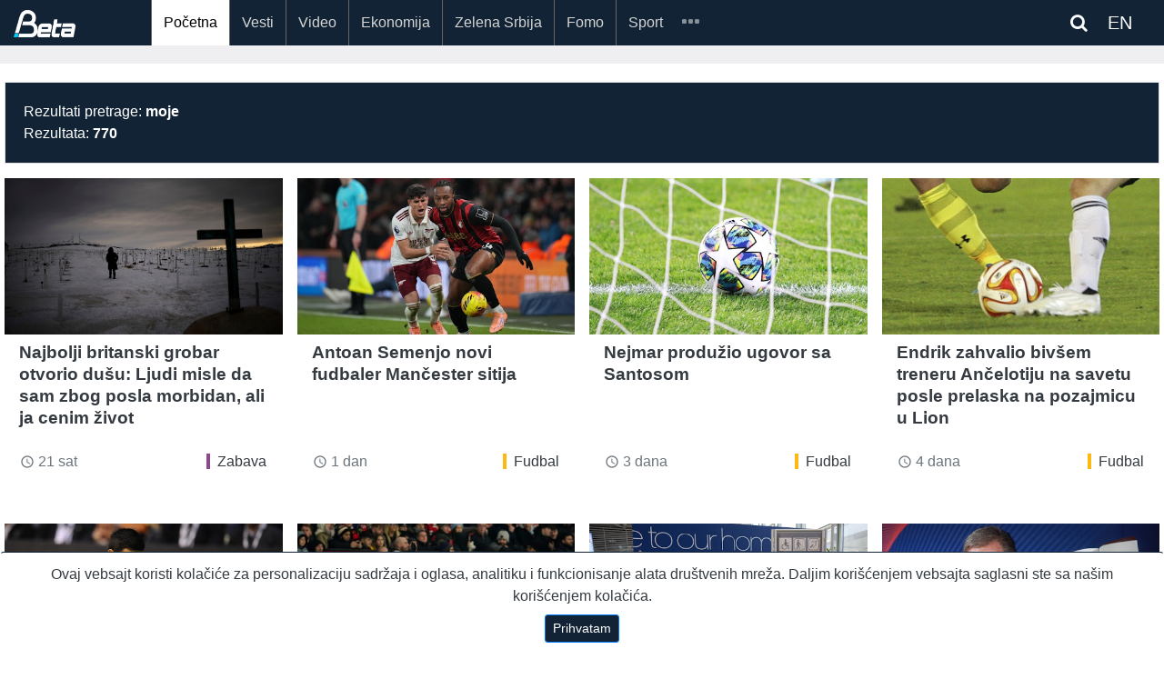

--- FILE ---
content_type: text/html; charset=UTF-8
request_url: https://beta.rs/search?query=moje&_token=SW4CUjKuMj0WXSlsnSXNXTGFQNgf0W5KjQXuwSqX
body_size: 9987
content:
<!doctype html>
<html lang="en">
<head>
    <!-- Google tag (gtag.js) -->
<script async src="https://www.googletagmanager.com/gtag/js?id=G-ZLFBJTGXSB"></script>
<script>
    window.dataLayer = window.dataLayer || [];
    function gtag(){dataLayer.push(arguments);}
    gtag('js', new Date());

    gtag('config', 'G-ZLFBJTGXSB');

    gtag('event', 'page_view', {
        'event_category': '',
        'event_label': '',
        'value': 1
    });

</script>

<!-- Default Statcounter code for Beta http://beta.rs -->
<script type="text/javascript">
    var sc_project=10754211;
    var sc_invisible=1;
    var sc_security="545a7340";
</script>
<script type="text/javascript"
        src="https://www.statcounter.com/counter/counter.js"
        async></script>
<noscript><div class="statcounter"><a title="Web Analytics"
                                      href="https://statcounter.com/" target="_blank"><img
                    class="statcounter"
                    src="https://c.statcounter.com/10754211/0/545a7340/1/"
                    alt="Web Analytics"
                    referrerPolicy="no-referrer-when-downgrade"></a></div></noscript>
<!-- End of Statcounter Code -->
<script src="https://ug.contentexchange.me/static/tracker.js" async></script>
<script src="https://cdn.onesignal.com/sdks/OneSignalSDK.js" defer></script>
<script>
    window.OneSignal = window.OneSignal || [];
    OneSignal.push(function() {
        OneSignal.init({
            appId: "52e965ea-ec58-4842-b1fa-8113f9942605",
        });
    });
</script>    <meta name="theme-color" content="#112335"/>

    <meta name="mobile-web-app-capable" content="yes">
    <meta name="application-name" content="BetaRS">
    <link rel="icon" sizes="512x512" href="/static/beta-logo-512.png">

    <meta name="designer" content="Zorica Filipovic">
    <meta name="developer" content="Predrag Tosic">
    <meta charset="UTF-8">
    <meta name="DC.title" content="Novinska agencija Beta">
    <meta name="geo.region" content="RS-00">
    <meta name="geo.placename" content="Beograd">
    <meta name="geo.position" content="44.815024;20.462554">
    <meta name="ICBM" content="44.815024, 20.462554">
    <meta name="description" content="Najnovije vesti iz Srbija i Svet, Politika, Ekonomija, Sport, Scena, vesti u slikama, Tehnologija, Zelena Srbija,Izjava dana">

    <meta charset="utf-8">
    <meta name="viewport" content="width=device-width, initial-scale=1, shrink-to-fit=no">
    <meta http-equiv="X-UA-Compatible" content="IE=edge" />
    <meta name="csrf-token" content="Bi4iViRLVx4hZI9B4oBXRosx6omHoetKK5lkuIXi">
    <link rel="icon" type="image/png" href="/">
    <link rel="manifest" href="/manifest.json">
    <link rel="shortcut icon" href="/static/beta-logo-192.png" type="image/x-icon" />
    <link rel="stylesheet" href="https://beta.rs/bootstrap/css/bootstrap.min.css">
    <link rel="stylesheet" href="https://maxcdn.bootstrapcdn.com/font-awesome/4.6.3/css/font-awesome.min.css">

    <link rel="stylesheet" href="https://beta.rs/css/app.css">
    <link rel="stylesheet" href="https://beta.rs/css/betars.css?v1">
    <script src="https://beta.rs/js/jquery-3.2.1.min.js"></script>




    
    
    
        <meta name="description" content="Pretraga - Novinska agencija Beta"/>
    <title>    Pretraga - Novinska agencija Beta
</title>
</head>
<body>
<div id="app"></div>

    <section id="header"></section>

    <section id="navigation">
    <div class="mainmenu">
    <div class="container article">
        <nav class="navbar navbar-expand-xl navbar-dark">
            <a class="navbar-brand" href="/">
                                <img src="/static/beta_logo_blue.png" alt="BetaRS Logo" class="img-fluid" style="width:50%;">
            </a>













            <div class="searchlink order-md-1 order-sm-2"  id="searchlink">
    <div class="ml-1">
        
        
        
        <span class="fa fa-search text-white" ></span>

        <a target="_blank" href="https://betabriefing.com" class="d-inline ml-3 text-white">
            EN
        </a>
    </div>

</div>
<div class="searchform" id="searchform">
    <form id="search" action="/search">
        <input type="text" class="search-input" id="s" name="query" placeholder="pretraga...">
    </form>
</div>
            <button class="navbar-toggler order-2" type="button" data-toggle="slide-collapse"
                    data-target="#slide-navbar-collapse"
                    aria-controls="navbarNavAltMarkup" aria-expanded="false" aria-label="Toggle navigation">
                <span class="navbar-toggler-icon"></span>
            </button>

            <div class="collapse navbar-collapse" id="slide-navbar-collapse">
                <div class="nav navbar-nav">

                                                                                        <a class="nav-item nav-link active"
                           href="/">Početna</a>
                                                                    <a class="nav-item nav-link "
                           href="/category/vesti">Vesti</a>
                                                                    <a class="nav-item nav-link "
                           href="/category/video">Video</a>
                                                                    <a class="nav-item nav-link "
                           href="/category/ekonomija">Ekonomija</a>
                                                                    <a class="nav-item nav-link "
                           href="/category/zelena-srbija">Zelena Srbija</a>
                                                                    <a class="nav-item nav-link "
                           href="/category/fomo">Fomo</a>
                                                                    <a class="nav-item nav-link "
                           href="/category/sport">Sport</a>
                    
                                                                <a class="nav-item nav-link    d-lg-none d-xl-none"
                           href="/category/des"
                        >DES</a>
                                            <a class="nav-item nav-link    d-lg-none d-xl-none"
                           href="/category/scena"
                        >Scena</a>
                                            <a class="nav-item nav-link    d-lg-none d-xl-none"
                           href="/category/zanimljivosti"
                        >Zanimljivosti</a>
                                            <a class="nav-item nav-link    d-lg-none d-xl-none"
                           href="/category/tehnologija"
                        >Tehnologija</a>
                                            <a class="nav-item nav-link    d-lg-none d-xl-none"
                           href="/category/oms"
                        >OMS</a>
                                            <a class="nav-item nav-link    d-lg-none d-xl-none"
                           href="/category/mediji"
                        >Mediji</a>
                    
                    <div class="nav-item dropdown d-none d-lg-block d-xl-block">
                        <a id="navMore" class="nav-link" href="#">
                            <span id="iconMore" class="icon icon-more"></span>
                        </a>
                        <div class="dropdown-menu">
                            
                                                                <a class="nav-link  "
                                   href="/category/des"
                                >DES</a>
                            
                                                                <a class="nav-link  "
                                   href="/category/scena"
                                >Scena</a>
                            
                                                                <a class="nav-link  "
                                   href="/category/zanimljivosti"
                                >Zanimljivosti</a>
                            
                                                                <a class="nav-link  "
                                   href="/category/tehnologija"
                                >Tehnologija</a>
                            
                                                                <a class="nav-link  "
                                   href="/category/oms"
                                >OMS</a>
                            
                                                                <a class="nav-link  "
                                   href="/category/mediji"
                                >Mediji</a>
                                                    </div>
                    </div>
                </div>













            </div>


        </nav>

    </div>

</div>
<div class="menu-overlay"></div>

<script type="text/javascript">
    var search_query = '';

    $(document).ready(function () {
        var $target = $('#navMore')
        var $targetIcon = $('#iconMore')

        $('#searchlink').on('click', function(e) {
            $("#searchform").toggleClass('open');
        });

        let queryString = $(this).find('input.search-input')

        const onSearch = () => {
            console.log(queryString.val())
        }



        $(queryString).on("keyup", () =>{

        })
        $('#searchlink2').on('click', function(e) {
            $("#searchform2").toggleClass('open');
        });

        $target.click(function (event) {
            $('.dropdown-menu').show();
        });

        $(document).on("click", function (event) {
            if (event.target.id != $target.attr('id') && event.target.id != $targetIcon.attr('id')) {
                $('.dropdown-menu').hide();
            }
        });
        $('#search2').keypress(function (e) {

            if (e.keyCode == 13) {
                e.preventDefault();
                console.log("PERA", $(this).val());
                window.location.assign('/search?query=' + $(this).val() )
            }
        });
        $('.search-query1').keypress(function (e) {

            if (e.keyCode == 13) {
                e.preventDefault();
                  window.location.assign('/search?query=' + $('.search-query1').val() + '&_token=' + $('meta[name="csrf-token"]').attr('content'))
            }
        });
        $('.search-query2').keypress(function (e) {

            if (e.keyCode == 13) {
                e.preventDefault();
                window.location.assign('/search?query=' + $('.search-query2').val() + '&_token=' + $('meta[name="csrf-token"]').attr('content'))
            }
        });
    });
</script>
    <div style="width:100%;height:20px">&nbsp;</div>
    

</section>
    <section id="navigation"></section>

    <section id="content" class="pt-3">

                <div class="container-full white-background pb-5">
    <div class="container p-1">
        <div class="row py-3 ">
            <div class="col-12">
                <div class="card">
                    <div class="card-body bg-search">
                        Rezultati pretrage: <b>moje</b><br>
                        Rezultata: <b>770</b>
                    </div>
                </div>

                
                

                
                
                
                
                
                
                
            </div>
        </div>
        <div class="row">
                            <div class="col-12 col-sm-6 col-md-4 col-lg-3 mb-5">
                                            
                                            <!--card-->
<div class="card border-0 h-100 mobile-space-bottom w-100 mb-sm-3">
    <a href="/content/237385-najbolji-britanski-grobar-otvorio-dusu-ljudi-misle-da-sam-zbog-posla-morbidan-ali-ja-cenim-zivot" aria-label="Najbolji britanski grobar otvorio dušu: Ljudi misle da sam zbog posla morbidan, ali ja cenim život">
        
        

        
        
        
        
        
        
        
        <div class="image-wrapper">
                            <img class="img-fluid" rel="preload" as="image" src="https://lh3.googleusercontent.com/hbtCePrpPH0qF9WAe2BUxr6oJ46y8Hoi8bavYcAtT3Kp3UqO0rZ4HDrzZ1CU0iqGOLkS6mVeOczhMdAS6xy4fOgHP8xOW-M7"
                     alt="Najbolji britanski grobar otvorio dušu: Ljudi misle da sam zbog posla morbidan, ali ja cenim život">
                                </div>

        
        
    </a>
    <div class="mt-2 d-md-block text-left px-3 mb-auto">
        <a href="/content/237385-najbolji-britanski-grobar-otvorio-dusu-ljudi-misle-da-sam-zbog-posla-morbidan-ali-ja-cenim-zivot" class="text-dark" aria-label="Najbolji britanski grobar otvorio dušu: Ljudi misle da sam zbog posla morbidan, ali ja cenim život">
            <h4 class="pb-0 mb-0"><b>Najbolji britanski grobar otvorio dušu: Ljudi misle da sam zbog posla morbidan, ali ja cenim život</b></h4>
        </a>
            </div>
    <div class="card-link px-3 py-2">
        <div class="row ">
    
        
            
            
                
            
        

    
    <div class="col-5">
        <div class="text-muted">
            <i class="material-icons" style="font-size: 16px;position:relative; top:3px;">
                access_time
            </i>
            21 sat
        </div>
    </div>
        <div class="col-7">
        <div class="table-responsive text-right">

    <a class="tag-zabava tag  float-right"
       href="/category/zanimljivosti/zabava-vesti">
        Zabava
    </a>

</div>
    </div>
    
</div>
    </div>
</div>
                                    </div>
                            <div class="col-12 col-sm-6 col-md-4 col-lg-3 mb-5">
                                            
                                            <!--card-->
<div class="card border-0 h-100 mobile-space-bottom w-100 mb-sm-3">
    <a href="/content/237352-antoan-semenjo-novi-fudbaler-mancester-sitija" aria-label="Antoan Semenjo novi fudbaler Mančester sitija">
        
        

        
        
        
        
        
        
        
        <div class="image-wrapper">
                            <img class="img-fluid" rel="preload" as="image" src="https://lh3.googleusercontent.com/F7qE71YMylht3WCCwn3_8Ej1qDKGx3XkvgqlO_vphk8PPDowVBPvy00FauFDuHK3SdD0W2-mlTMxt8pfqvaoqWGUsI0e9m-s"
                     alt="Antoan Semenjo novi fudbaler Mančester sitija">
                                </div>

        
        
    </a>
    <div class="mt-2 d-md-block text-left px-3 mb-auto">
        <a href="/content/237352-antoan-semenjo-novi-fudbaler-mancester-sitija" class="text-dark" aria-label="Antoan Semenjo novi fudbaler Mančester sitija">
            <h4 class="pb-0 mb-0"><b>Antoan Semenjo novi fudbaler Mančester sitija</b></h4>
        </a>
            </div>
    <div class="card-link px-3 py-2">
        <div class="row ">
    
        
            
            
                
            
        

    
    <div class="col-5">
        <div class="text-muted">
            <i class="material-icons" style="font-size: 16px;position:relative; top:3px;">
                access_time
            </i>
            1 dan
        </div>
    </div>
        <div class="col-7">
        <div class="table-responsive text-right">

    <a class="tag-sport tag  float-right"
       href="/category/sport/sport-fudbal">
        Fudbal
    </a>

</div>
    </div>
    
</div>
    </div>
</div>
                                    </div>
                            <div class="col-12 col-sm-6 col-md-4 col-lg-3 mb-5">
                                            
                                            <!--card-->
<div class="card border-0 h-100 mobile-space-bottom w-100 mb-sm-3">
    <a href="/content/237243-nejmar-produzio-ugovor-sa-santosom" aria-label="Nejmar produžio ugovor sa Santosom">
        
        

        
        
        
        
        
        
        
        <div class="image-wrapper">
                            <img class="img-fluid" rel="preload" as="image" src="https://lh3.googleusercontent.com/nRszPbT2q2LfXuHAKnSggkvhNk8loSUNf0dG2nlfnpJSCvOZF_6d3Df4EP6tmeiZTqRqqBdfNnrEqYy-xGSkNZPu31-ta2B_Gw"
                     alt="Nejmar produžio ugovor sa Santosom">
                                </div>

        
        
    </a>
    <div class="mt-2 d-md-block text-left px-3 mb-auto">
        <a href="/content/237243-nejmar-produzio-ugovor-sa-santosom" class="text-dark" aria-label="Nejmar produžio ugovor sa Santosom">
            <h4 class="pb-0 mb-0"><b>Nejmar produžio ugovor sa Santosom</b></h4>
        </a>
            </div>
    <div class="card-link px-3 py-2">
        <div class="row ">
    
        
            
            
                
            
        

    
    <div class="col-5">
        <div class="text-muted">
            <i class="material-icons" style="font-size: 16px;position:relative; top:3px;">
                access_time
            </i>
            3 dana
        </div>
    </div>
        <div class="col-7">
        <div class="table-responsive text-right">

    <a class="tag-sport tag  float-right"
       href="/category/sport/sport-fudbal">
        Fudbal
    </a>

</div>
    </div>
    
</div>
    </div>
</div>
                                    </div>
                            <div class="col-12 col-sm-6 col-md-4 col-lg-3 mb-5">
                                            
                                            <!--card-->
<div class="card border-0 h-100 mobile-space-bottom w-100 mb-sm-3">
    <a href="/content/237156-endrik-zahvalio-bivsem-treneru-ancelotiju-na-savetu-posle-prelaska-na-pozajmicu-u-lion" aria-label="Endrik zahvalio bivšem treneru Ančelotiju na savetu posle prelaska na pozajmicu u Lion">
        
        

        
        
        
        
        
        
        
        <div class="image-wrapper">
                            <img class="img-fluid" rel="preload" as="image" src="https://lh3.googleusercontent.com/3busor35czuUAHgVB0V1jK0k19elMIa102bd7j3WFLrnuFiOKDOV3zCRWFu1V1yi8oVzLKBqCpaQ0cdW_Q--UxkXbiW_bu3LLg"
                     alt="Endrik zahvalio bivšem treneru Ančelotiju na savetu posle prelaska na pozajmicu u Lion">
                                </div>

        
        
    </a>
    <div class="mt-2 d-md-block text-left px-3 mb-auto">
        <a href="/content/237156-endrik-zahvalio-bivsem-treneru-ancelotiju-na-savetu-posle-prelaska-na-pozajmicu-u-lion" class="text-dark" aria-label="Endrik zahvalio bivšem treneru Ančelotiju na savetu posle prelaska na pozajmicu u Lion">
            <h4 class="pb-0 mb-0"><b>Endrik zahvalio bivšem treneru Ančelotiju na savetu posle prelaska na pozajmicu u Lion</b></h4>
        </a>
            </div>
    <div class="card-link px-3 py-2">
        <div class="row ">
    
        
            
            
                
            
        

    
    <div class="col-5">
        <div class="text-muted">
            <i class="material-icons" style="font-size: 16px;position:relative; top:3px;">
                access_time
            </i>
            4 dana
        </div>
    </div>
        <div class="col-7">
        <div class="table-responsive text-right">

    <a class="tag-sport tag  float-right"
       href="/category/sport/sport-fudbal">
        Fudbal
    </a>

</div>
    </div>
    
</div>
    </div>
</div>
                                    </div>
                            <div class="col-12 col-sm-6 col-md-4 col-lg-3 mb-5">
                                            
                                            <!--card-->
<div class="card border-0 h-100 mobile-space-bottom w-100 mb-sm-3">
    <a href="/content/237107-dokovic-se-potpuno-povukao-iz-profesionalnog-udruzenja-teniskih-igraca" aria-label="Đoković se potpuno povukao iz Profesionalnog udruženja teniskih igrača">
        
        

        
        
        
        
        
        
        
        <div class="image-wrapper">
                            <img class="img-fluid" rel="preload" as="image" src="https://lh3.googleusercontent.com/0MfFXAij551QrRDNoSwX6otD38QmMUzIEmtRskI4tQYRFzsPCzycexJOfk4UyZsBG4h8JPsA9GxfM3FhmAtKSMplFAuDmQuf-A"
                     alt="Đoković se potpuno povukao iz Profesionalnog udruženja teniskih igrača">
                                </div>

        
        
    </a>
    <div class="mt-2 d-md-block text-left px-3 mb-auto">
        <a href="/content/237107-dokovic-se-potpuno-povukao-iz-profesionalnog-udruzenja-teniskih-igraca" class="text-dark" aria-label="Đoković se potpuno povukao iz Profesionalnog udruženja teniskih igrača">
            <h4 class="pb-0 mb-0"><b>Đoković se potpuno povukao iz Profesionalnog udruženja teniskih igrača</b></h4>
        </a>
            </div>
    <div class="card-link px-3 py-2">
        <div class="row ">
    
        
            
            
                
            
        

    
    <div class="col-5">
        <div class="text-muted">
            <i class="material-icons" style="font-size: 16px;position:relative; top:3px;">
                access_time
            </i>
            5 dana
        </div>
    </div>
        <div class="col-7">
        <div class="table-responsive text-right">

    <a class="tag-sport tag  float-right"
       href="/category/sport/sport-tenis">
        Tenis
    </a>

</div>
    </div>
    
</div>
    </div>
</div>
                                    </div>
                            <div class="col-12 col-sm-6 col-md-4 col-lg-3 mb-5">
                                            
                                            <!--card-->
<div class="card border-0 h-100 mobile-space-bottom w-100 mb-sm-3">
    <a href="/content/237100-amorim-dosao-sam-u-mancester-junajted-da-budem-menadzer-a-ne-trener" aria-label="Amorim: Došao sam u Mančester junajted da budem menadžer, a ne trener">
        
        

        
        
        
        
        
        
        
        <div class="image-wrapper">
                            <img class="img-fluid" rel="preload" as="image" src="https://lh3.googleusercontent.com/GATq_dP0PPbZtgjgoiD4f1ma71hV_PgmOlwPxRx4uSfrvUFtQ_5cVxcs5FA1RgC-z3MOembEHu6JPovP2wGnfO0rgmxo2IiTvA"
                     alt="Amorim: Došao sam u Mančester junajted da budem menadžer, a ne trener">
                                </div>

        
        
    </a>
    <div class="mt-2 d-md-block text-left px-3 mb-auto">
        <a href="/content/237100-amorim-dosao-sam-u-mancester-junajted-da-budem-menadzer-a-ne-trener" class="text-dark" aria-label="Amorim: Došao sam u Mančester junajted da budem menadžer, a ne trener">
            <h4 class="pb-0 mb-0"><b>Amorim: Došao sam u Mančester junajted da budem menadžer, a ne trener</b></h4>
        </a>
            </div>
    <div class="card-link px-3 py-2">
        <div class="row ">
    
        
            
            
                
            
        

    
    <div class="col-5">
        <div class="text-muted">
            <i class="material-icons" style="font-size: 16px;position:relative; top:3px;">
                access_time
            </i>
            5 dana
        </div>
    </div>
        <div class="col-7">
        <div class="table-responsive text-right">

    <a class="tag-sport tag  float-right"
       href="/category/sport/sport-fudbal">
        Fudbal
    </a>

</div>
    </div>
    
</div>
    </div>
</div>
                                    </div>
                            <div class="col-12 col-sm-6 col-md-4 col-lg-3 mb-5">
                                            
                                            <!--card-->
<div class="card border-0 h-100 mobile-space-bottom w-100 mb-sm-3">
    <a href="/content/237097-bbc-hiljade-putnika-zaglavile-na-aerodromima-evrope-zbog-poremecaja-radio-veza-u-grckoj" aria-label="BBC: Hiljade putnika zaglavile na aerodromima Evrope zbog poremećaja radio-veza u Grčkoj">
        
        

        
        
        
        
        
        
        
        <div class="image-wrapper">
                            <img class="img-fluid" rel="preload" as="image" src="https://lh3.googleusercontent.com/YMUzSRKtDUuK7pqvKYCR18QRzjDxbiaWFVuqVouAKsbhAaBChnZfO2la2Ga58ksfR3eJrbFfuO6o3KzppKbEV92_psunp2_iDKw"
                     alt="BBC: Hiljade putnika zaglavile na aerodromima Evrope zbog poremećaja radio-veza u Grčkoj">
                                </div>

        
        
    </a>
    <div class="mt-2 d-md-block text-left px-3 mb-auto">
        <a href="/content/237097-bbc-hiljade-putnika-zaglavile-na-aerodromima-evrope-zbog-poremecaja-radio-veza-u-grckoj" class="text-dark" aria-label="BBC: Hiljade putnika zaglavile na aerodromima Evrope zbog poremećaja radio-veza u Grčkoj">
            <h4 class="pb-0 mb-0"><b>BBC: Hiljade putnika zaglavile na aerodromima Evrope zbog poremećaja radio-veza u Grčkoj</b></h4>
        </a>
            </div>
    <div class="card-link px-3 py-2">
        <div class="row ">
    
        
            
            
                
            
        

    
    <div class="col-5">
        <div class="text-muted">
            <i class="material-icons" style="font-size: 16px;position:relative; top:3px;">
                access_time
            </i>
            5 dana
        </div>
    </div>
        <div class="col-7">
        <div class="table-responsive text-right">

    <a class="tag-drustvo tag  float-right"
       href="/category/vesti/drustvo-vesti-region">
        Region
    </a>

</div>
    </div>
    
</div>
    </div>
</div>
                                    </div>
                            <div class="col-12 col-sm-6 col-md-4 col-lg-3 mb-5">
                                            
                                            <!--card-->
<div class="card border-0 h-100 mobile-space-bottom w-100 mb-sm-3">
    <a href="/content/236888-vucic-o-podrsci-studentskoj-inicijativi-nisu-skupili-ni-sedam-odsto-od-broja-koji-tvrde" aria-label="Vučić o podršci studentskoj inicijativi: Nisu skupili ni sedam odsto od broja koji tvrde">
        
        

        
        
        
        
        
        
        
        <div class="image-wrapper">
                            <img class="img-fluid" rel="preload" as="image" src="https://lh3.googleusercontent.com/AVWpmYa22MMq2VcpiLtwj2VTAvw33qNPO_twT7LWJiRg2Ikpkl8_8HMj992kRFY6WWpQQ3Hkqdpcpe6OcVUgeI1G_s7ap7n7YV4"
                     alt="Vučić o podršci studentskoj inicijativi: Nisu skupili ni sedam odsto od broja koji tvrde">
                                </div>

        
        
    </a>
    <div class="mt-2 d-md-block text-left px-3 mb-auto">
        <a href="/content/236888-vucic-o-podrsci-studentskoj-inicijativi-nisu-skupili-ni-sedam-odsto-od-broja-koji-tvrde" class="text-dark" aria-label="Vučić o podršci studentskoj inicijativi: Nisu skupili ni sedam odsto od broja koji tvrde">
            <h4 class="pb-0 mb-0"><b>Vučić o podršci studentskoj inicijativi: Nisu skupili ni sedam odsto od broja koji tvrde</b></h4>
        </a>
            </div>
    <div class="card-link px-3 py-2">
        <div class="row ">
    
        
            
            
                
            
        

    
    <div class="col-5">
        <div class="text-muted">
            <i class="material-icons" style="font-size: 16px;position:relative; top:3px;">
                access_time
            </i>
            1 nedelju
        </div>
    </div>
        <div class="col-7">
        <div class="table-responsive text-right">

    <a class="tag-politika tag  float-right"
       href="/category/vesti/politika-vesti-srbija">
        Politika
    </a>

</div>
    </div>
    
</div>
    </div>
</div>
                                    </div>
                            <div class="col-12 col-sm-6 col-md-4 col-lg-3 mb-5">
                                            
                                            <!--card-->
<div class="card border-0 h-100 mobile-space-bottom w-100 mb-sm-3">
    <a href="/content/236851-lazovic-da-okupimo-sve-antirezimske-snage-i-pritisnemo-vucica-da-raspise-izbore" aria-label="Lazović: Da okupimo sve antirežimske snage i pritisnemo Vučića da raspiše izbore">
        
        

        
        
        
        
        
        
        
        <div class="image-wrapper">
                            <img class="img-fluid" rel="preload" as="image" src="https://lh3.googleusercontent.com/fV54LwOf0_6X94bRpXZNAiH0tZHnNbfApcSBKiNgEui2HfThE2Lz2wVNUsz23SZC1_6-HydWygpmC-X33kWwwNfWx9ioWNmnJgk"
                     alt="Lazović: Da okupimo sve antirežimske snage i pritisnemo Vučića da raspiše izbore">
                                </div>

        
        
    </a>
    <div class="mt-2 d-md-block text-left px-3 mb-auto">
        <a href="/content/236851-lazovic-da-okupimo-sve-antirezimske-snage-i-pritisnemo-vucica-da-raspise-izbore" class="text-dark" aria-label="Lazović: Da okupimo sve antirežimske snage i pritisnemo Vučića da raspiše izbore">
            <h4 class="pb-0 mb-0"><b>Lazović: Da okupimo sve antirežimske snage i pritisnemo Vučića da raspiše izbore</b></h4>
        </a>
            </div>
    <div class="card-link px-3 py-2">
        <div class="row ">
    
        
            
            
                
            
        

    
    <div class="col-5">
        <div class="text-muted">
            <i class="material-icons" style="font-size: 16px;position:relative; top:3px;">
                access_time
            </i>
            1 nedelju
        </div>
    </div>
        <div class="col-7">
        <div class="table-responsive text-right">

    <a class="tag-politika tag  float-right"
       href="/category/vesti/politika-vesti-srbija">
        Politika
    </a>

</div>
    </div>
    
</div>
    </div>
</div>
                                    </div>
                            <div class="col-12 col-sm-6 col-md-4 col-lg-3 mb-5">
                                            
                                            <!--card-->
<div class="card border-0 h-100 mobile-space-bottom w-100 mb-sm-3">
    <a href="/content/236839-opozicioni-odbornik-u-bojniku-ukazao-na-nepravilnosti-vlasti-pa-trpi-pritiske" aria-label="Opozicioni odbornik u Bojniku ukazao na nepravilnosti vlasti pa trpi pritiske">
        
        

        
        
        
        
        
        
        
        <div class="image-wrapper">
                            <img class="img-fluid" rel="preload" as="image" src="https://lh3.googleusercontent.com/6_tHUwPLzZXthwUcJk39CIY9QPp0o6eAbcBFH7tstC0le1DGKzcto07oHYrW2o3ivRuKx5WjZxdyPtUZmkgvZQ6rYi2cU9SM"
                     alt="Opozicioni odbornik u Bojniku ukazao na nepravilnosti vlasti pa trpi pritiske">
                                </div>

        
        
    </a>
    <div class="mt-2 d-md-block text-left px-3 mb-auto">
        <a href="/content/236839-opozicioni-odbornik-u-bojniku-ukazao-na-nepravilnosti-vlasti-pa-trpi-pritiske" class="text-dark" aria-label="Opozicioni odbornik u Bojniku ukazao na nepravilnosti vlasti pa trpi pritiske">
            <h4 class="pb-0 mb-0"><b>Opozicioni odbornik u Bojniku ukazao na nepravilnosti vlasti pa trpi pritiske</b></h4>
        </a>
            </div>
    <div class="card-link px-3 py-2">
        <div class="row ">
    
        
            
            
                
            
        

    
    <div class="col-5">
        <div class="text-muted">
            <i class="material-icons" style="font-size: 16px;position:relative; top:3px;">
                access_time
            </i>
            1 nedelju
        </div>
    </div>
        <div class="col-7">
        <div class="table-responsive text-right">

    <a class="tag-politika tag  float-right"
       href="/category/vesti/politika-vesti-srbija">
        Politika
    </a>

</div>
    </div>
    
</div>
    </div>
</div>
                                    </div>
                            <div class="col-12 col-sm-6 col-md-4 col-lg-3 mb-5">
                                            
                                            <!--card-->
<div class="card border-0 h-100 mobile-space-bottom w-100 mb-sm-3">
    <a href="/content/236760-veliki-odziv-gradana-na-studentsku-akciju-potpisivanja-peticije-za-vanredne-izbore" aria-label="Veliki odziv građana na studentsku akciju potpisivanja peticije za vanredne izbore">
        
        

        
        
        
        
        
        
        
        <div class="image-wrapper">
                            <img class="img-fluid" rel="preload" as="image" src="https://lh3.googleusercontent.com/xJ-R3CX2g_sJcV2hugODlXnAw0WQnjLGg7gYL50VLg5ds800SL6gmsu_2n2b5IsHvQ1Vjtkpp_OI1YlhVIFZLL2rqdsfgLNr"
                     alt="Veliki odziv građana na studentsku akciju potpisivanja peticije za vanredne izbore">
                                </div>

        
        
    </a>
    <div class="mt-2 d-md-block text-left px-3 mb-auto">
        <a href="/content/236760-veliki-odziv-gradana-na-studentsku-akciju-potpisivanja-peticije-za-vanredne-izbore" class="text-dark" aria-label="Veliki odziv građana na studentsku akciju potpisivanja peticije za vanredne izbore">
            <h4 class="pb-0 mb-0"><b>Veliki odziv građana na studentsku akciju potpisivanja peticije za vanredne izbore</b></h4>
        </a>
            </div>
    <div class="card-link px-3 py-2">
        <div class="row ">
    
        
            
            
                
            
        

    
    <div class="col-5">
        <div class="text-muted">
            <i class="material-icons" style="font-size: 16px;position:relative; top:3px;">
                access_time
            </i>
            1 nedelju
        </div>
    </div>
        <div class="col-7">
        <div class="table-responsive text-right">

    <a class="tag-politika tag  float-right"
       href="/category/vesti/politika-vesti-srbija">
        Politika
    </a>

</div>
    </div>
    
</div>
    </div>
</div>
                                    </div>
                            <div class="col-12 col-sm-6 col-md-4 col-lg-3 mb-5">
                                            
                                            <!--card-->
<div class="card border-0 h-100 mobile-space-bottom w-100 mb-sm-3">
    <a href="/content/236609-amorim-nemoguce-je-zameniti-bruna-fernandesa" aria-label="Amorim: Nemoguće je zameniti Bruna Fernandeša">
        
        

        
        
        
        
        
        
        
        <div class="image-wrapper">
                            <img class="img-fluid" rel="preload" as="image" src="https://lh3.googleusercontent.com/r-klymOyEIY9vkLXIIezWetCVEDQ8xYhR0PVg2c0gRpP7l7KeJLiOhJZyH7j9CFj8NiV0MGIDj3Qtkc3k5Bs_CiWmFYqAy2x8A"
                     alt="Amorim: Nemoguće je zameniti Bruna Fernandeša">
                                </div>

        
        
    </a>
    <div class="mt-2 d-md-block text-left px-3 mb-auto">
        <a href="/content/236609-amorim-nemoguce-je-zameniti-bruna-fernandesa" class="text-dark" aria-label="Amorim: Nemoguće je zameniti Bruna Fernandeša">
            <h4 class="pb-0 mb-0"><b>Amorim: Nemoguće je zameniti Bruna Fernandeša</b></h4>
        </a>
            </div>
    <div class="card-link px-3 py-2">
        <div class="row ">
    
        
            
            
                
            
        

    
    <div class="col-5">
        <div class="text-muted">
            <i class="material-icons" style="font-size: 16px;position:relative; top:3px;">
                access_time
            </i>
            2 nedelje
        </div>
    </div>
        <div class="col-7">
        <div class="table-responsive text-right">

    <a class="tag-sport tag  float-right"
       href="/category/sport/sport-fudbal">
        Fudbal
    </a>

</div>
    </div>
    
</div>
    </div>
</div>
                                    </div>
                            <div class="col-12 col-sm-6 col-md-4 col-lg-3 mb-5">
                                            
                                            <!--card-->
<div class="card border-0 h-100 mobile-space-bottom w-100 mb-sm-3">
    <a href="/content/236594-drustvo-za-zastitu-ptica-upotreba-pirotehnike-ima-ozbijne-posledice-po-divlje-i-domace-zivotinje" aria-label="Društvo za zaštitu ptica: Upotreba pirotehnike ima ozbijne posledice po divlje i domaće životinje">
        
        

        
        
        
        
        
        
        
        <div class="image-wrapper">
                            <img class="img-fluid" rel="preload" as="image" src="https://lh3.googleusercontent.com/aqaAPpoEJ-pBX7et5lxN2iaDKqnQ3sJOYq8q5FjqR7HVAZkBxtJ-F0cQQzrvVk1WnKgnEAw78uqoL_B9KbYG1oljDydELVdpr7E"
                     alt="Društvo za zaštitu ptica: Upotreba pirotehnike ima ozbijne posledice po divlje i domaće životinje">
                                </div>

        
        
    </a>
    <div class="mt-2 d-md-block text-left px-3 mb-auto">
        <a href="/content/236594-drustvo-za-zastitu-ptica-upotreba-pirotehnike-ima-ozbijne-posledice-po-divlje-i-domace-zivotinje" class="text-dark" aria-label="Društvo za zaštitu ptica: Upotreba pirotehnike ima ozbijne posledice po divlje i domaće životinje">
            <h4 class="pb-0 mb-0"><b>Društvo za zaštitu ptica: Upotreba pirotehnike ima ozbijne posledice po divlje i domaće životinje</b></h4>
        </a>
            </div>
    <div class="card-link px-3 py-2">
        <div class="row ">
    
        
            
            
                
            
        

    
    <div class="col-5">
        <div class="text-muted">
            <i class="material-icons" style="font-size: 16px;position:relative; top:3px;">
                access_time
            </i>
            2 nedelje
        </div>
    </div>
        <div class="col-7">
        <div class="table-responsive text-right">

    <a class="tag-zivotna tag  float-right"
       href="/category/zelena-srbija/zivotna-sredina">
        Životna sredina
    </a>

</div>
    </div>
    
</div>
    </div>
</div>
                                    </div>
                            <div class="col-12 col-sm-6 col-md-4 col-lg-3 mb-5">
                                            
                                            <!--card-->
<div class="card border-0 h-100 mobile-space-bottom w-100 mb-sm-3">
    <a href="/content/236457-voznja-ka-godini-2026" aria-label="Vožnja ka godini 2026.">
        
        

        
        
        
        
        
        
        
        <div class="image-wrapper">
                            <img class="img-fluid" rel="preload" as="image" src="https://lh3.googleusercontent.com/BIJ3ybO6iwM87Jl3VKos_maDUu0mi4ciaQkvOhvThTxmEyqwDGlmBRnRTvF8HCL4_bnVzBY-WtLpzI5YRWX_Dn0Sh_xx46YscQ"
                     alt="Vožnja ka godini 2026.">
                                        <i class="material-icons play free md-light" style="">
                    play_arrow
                </i>
                    </div>

        
        
    </a>
    <div class="mt-2 d-md-block text-left px-3 mb-auto">
        <a href="/content/236457-voznja-ka-godini-2026" class="text-dark" aria-label="Vožnja ka godini 2026.">
            <h4 class="pb-0 mb-0"><b>Vožnja ka godini 2026.</b></h4>
        </a>
            </div>
    <div class="card-link px-3 py-2">
        <div class="row ">
    
        
            
            
                
            
        

    
    <div class="col-5">
        <div class="text-muted">
            <i class="material-icons" style="font-size: 16px;position:relative; top:3px;">
                access_time
            </i>
            2 nedelje
        </div>
    </div>
        <div class="col-7">
        <div class="table-responsive text-right">

    <a class="tag-zabava tag  float-right"
       href="/category/zanimljivosti/zabava-vesti">
        Zabava
    </a>

</div>
    </div>
    
</div>
    </div>
</div>
                                    </div>
                            <div class="col-12 col-sm-6 col-md-4 col-lg-3 mb-5">
                                            
                                            <!--card-->
<div class="card border-0 h-100 mobile-space-bottom w-100 mb-sm-3">
    <a href="/content/236183-fernandes-pojedinci-u-mancester-junajtedu-zeleli-su-da-odem-u-saudijsku-arabiju" aria-label="Fernandeš: Pojedinci u Mančester junajtedu želeli su da odem u Saudijsku Arabiju">
        
        

        
        
        
        
        
        
        
        <div class="image-wrapper">
                            <img class="img-fluid" rel="preload" as="image" src="https://lh3.googleusercontent.com/kbxJAWtiFPwiAkE5A08mrqp57DEspz0l1MFG5ktwglLDVs5wt29McgU5W4GCFiMrxyRA0uIrXplsPHuLNdUPN_WvxXMB6IiiDQ"
                     alt="Fernandeš: Pojedinci u Mančester junajtedu želeli su da odem u Saudijsku Arabiju">
                                </div>

        
        
    </a>
    <div class="mt-2 d-md-block text-left px-3 mb-auto">
        <a href="/content/236183-fernandes-pojedinci-u-mancester-junajtedu-zeleli-su-da-odem-u-saudijsku-arabiju" class="text-dark" aria-label="Fernandeš: Pojedinci u Mančester junajtedu želeli su da odem u Saudijsku Arabiju">
            <h4 class="pb-0 mb-0"><b>Fernandeš: Pojedinci u Mančester junajtedu želeli su da odem u Saudijsku Arabiju</b></h4>
        </a>
            </div>
    <div class="card-link px-3 py-2">
        <div class="row ">
    
        
            
            
                
            
        

    
    <div class="col-5">
        <div class="text-muted">
            <i class="material-icons" style="font-size: 16px;position:relative; top:3px;">
                access_time
            </i>
            3 nedelje
        </div>
    </div>
        <div class="col-7">
        <div class="table-responsive text-right">

    <a class="tag-sport tag  float-right"
       href="/category/sport/sport-fudbal">
        Fudbal
    </a>

</div>
    </div>
    
</div>
    </div>
</div>
                                    </div>
                            <div class="col-12 col-sm-6 col-md-4 col-lg-3 mb-5">
                                            
                                            <!--card-->
<div class="card border-0 h-100 mobile-space-bottom w-100 mb-sm-3">
    <a href="/content/236103-vrhovna-tuziteljka-dolovac-ce-podneti-tuzbu-protiv-poslanika-mrdica-zbog-povrede-casti-i-ugleda" aria-label="Dolovac i Stamenković podnose tužbe protiv poslanika Mrdića">
        
        

        
        
        
        
        
        
        
        <div class="image-wrapper">
                            <img class="img-fluid" rel="preload" as="image" src="https://lh3.googleusercontent.com/wnKCF1Z2UiWCI1I26RF5aW9Fl77Rkf50yzCaLN8NMEUDADiXbZT8-s0CCQFsgXQ5ltQh_7UIBgdKOdBwZxCR96RwRqTZV097"
                     alt="Dolovac i Stamenković podnose tužbe protiv poslanika Mrdića">
                                </div>

        
        
    </a>
    <div class="mt-2 d-md-block text-left px-3 mb-auto">
        <a href="/content/236103-vrhovna-tuziteljka-dolovac-ce-podneti-tuzbu-protiv-poslanika-mrdica-zbog-povrede-casti-i-ugleda" class="text-dark" aria-label="Dolovac i Stamenković podnose tužbe protiv poslanika Mrdića">
            <h4 class="pb-0 mb-0"><b>Dolovac i Stamenković podnose tužbe protiv poslanika Mrdića</b></h4>
        </a>
            </div>
    <div class="card-link px-3 py-2">
        <div class="row ">
    
        
            
            
                
            
        

    
    <div class="col-5">
        <div class="text-muted">
            <i class="material-icons" style="font-size: 16px;position:relative; top:3px;">
                access_time
            </i>
            3 nedelje
        </div>
    </div>
        <div class="col-7">
        <div class="table-responsive text-right">

    <a class="tag-politika tag  float-right"
       href="/category/vesti/politika-vesti-srbija">
        Politika
    </a>

</div>
    </div>
    
</div>
    </div>
</div>
                                    </div>
                            <div class="col-12 col-sm-6 col-md-4 col-lg-3 mb-5">
                                            
                                            <!--card-->
<div class="card border-0 h-100 mobile-space-bottom w-100 mb-sm-3">
    <a href="/content/236080-istoricar-postoji-mogucnost-da-petrova-crkva-kod-novog-pazara-bude-skinuta-sa-liste-unesco" aria-label="Istoričar: Postoji mogućnost da Petrova crkva kod Novog Pazara bude skinuta sa liste UNESCO">
        
        

        
        
        
        
        
        
        
        <div class="image-wrapper">
                            <img class="img-fluid" rel="preload" as="image" src="https://lh3.googleusercontent.com/0A3Hz5WJTX-hfDBH8UWyCHriAMrn9rxycpZfCSyfJ06vdF2-RBo8iuG_2DSVTrt9nizyqWcOX1Vhn92FL01dIZErc_vYkB8haic"
                     alt="Istoričar: Postoji mogućnost da Petrova crkva kod Novog Pazara bude skinuta sa liste UNESCO">
                                </div>

        
        
    </a>
    <div class="mt-2 d-md-block text-left px-3 mb-auto">
        <a href="/content/236080-istoricar-postoji-mogucnost-da-petrova-crkva-kod-novog-pazara-bude-skinuta-sa-liste-unesco" class="text-dark" aria-label="Istoričar: Postoji mogućnost da Petrova crkva kod Novog Pazara bude skinuta sa liste UNESCO">
            <h4 class="pb-0 mb-0"><b>Istoričar: Postoji mogućnost da Petrova crkva kod Novog Pazara bude skinuta sa liste UNESCO</b></h4>
        </a>
            </div>
    <div class="card-link px-3 py-2">
        <div class="row ">
    
        
            
            
                
            
        

    
    <div class="col-5">
        <div class="text-muted">
            <i class="material-icons" style="font-size: 16px;position:relative; top:3px;">
                access_time
            </i>
            3 nedelje
        </div>
    </div>
        <div class="col-7">
        <div class="table-responsive text-right">

    <a class="tag-drustvo tag  float-right"
       href="/category/vesti/drustvo-vesti-srbija">
        Društvo
    </a>

</div>
    </div>
    
</div>
    </div>
</div>
                                    </div>
                            <div class="col-12 col-sm-6 col-md-4 col-lg-3 mb-5">
                                            
                                            <!--card-->
<div class="card border-0 h-100 mobile-space-bottom w-100 mb-sm-3">
    <a href="/content/235999-suboticka-tuziteljka-stojsavljevic-zapaljen-automobil-je-zastrasivanje-mene-i-moje-porodice" aria-label="Subotička tužiteljka Stojsavljević: Zapaljen automobil je zastrašivanje mene i moje porodice">
        
        

        
        
        
        
        
        
        
        <div class="image-wrapper">
                            <img class="img-fluid" rel="preload" as="image" src="https://lh3.googleusercontent.com/lgVSFWighVBg4bCyDjbyWHHs2m4LH5z11barr5NaAX5hdHdW7VXaefRgvoaggwLYEprn2oNnkm-y8Dv1b65fpDgK5Xkgngx27A"
                     alt="Subotička tužiteljka Stojsavljević: Zapaljen automobil je zastrašivanje mene i moje porodice">
                                </div>

        
        
    </a>
    <div class="mt-2 d-md-block text-left px-3 mb-auto">
        <a href="/content/235999-suboticka-tuziteljka-stojsavljevic-zapaljen-automobil-je-zastrasivanje-mene-i-moje-porodice" class="text-dark" aria-label="Subotička tužiteljka Stojsavljević: Zapaljen automobil je zastrašivanje mene i moje porodice">
            <h4 class="pb-0 mb-0"><b>Subotička tužiteljka Stojsavljević: Zapaljen automobil je zastrašivanje mene i moje porodice</b></h4>
        </a>
            </div>
    <div class="card-link px-3 py-2">
        <div class="row ">
    
        
            
            
                
            
        

    
    <div class="col-5">
        <div class="text-muted">
            <i class="material-icons" style="font-size: 16px;position:relative; top:3px;">
                access_time
            </i>
            4 nedelje
        </div>
    </div>
        <div class="col-7">
        <div class="table-responsive text-right">

    <a class="tag-drustvo tag  float-right"
       href="/category/vesti/drustvo-vesti-srbija">
        Društvo
    </a>

</div>
    </div>
    
</div>
    </div>
</div>
                                    </div>
                            <div class="col-12 col-sm-6 col-md-4 col-lg-3 mb-5">
                                            
                                            <!--card-->
<div class="card border-0 h-100 mobile-space-bottom w-100 mb-sm-3">
    <a href="/content/235418-obradovic-ostajem-pri-odluci-na-ono-sto-se-desavalo-posle-nje-nisam-mogao-da-uticem" aria-label="Obradović: Ostajem pri odluci, na ono što se dešavalo posle nje nisam mogao da utičem">
        
        

        
        
        
        
        
        
        
        <div class="image-wrapper">
                            <img class="img-fluid" rel="preload" as="image" src="https://lh3.googleusercontent.com/WZNRtrHWJ3PNL3ceuSKziMuvCx8zz2kTXrwMwzE9FNv9dvTYFzTgBbCXU2Lrc-SBOpjNP_LWOsLMPDyDzF6IiX64SDvpfirsgA"
                     alt="Obradović: Ostajem pri odluci, na ono što se dešavalo posle nje nisam mogao da utičem">
                                </div>

        
        
    </a>
    <div class="mt-2 d-md-block text-left px-3 mb-auto">
        <a href="/content/235418-obradovic-ostajem-pri-odluci-na-ono-sto-se-desavalo-posle-nje-nisam-mogao-da-uticem" class="text-dark" aria-label="Obradović: Ostajem pri odluci, na ono što se dešavalo posle nje nisam mogao da utičem">
            <h4 class="pb-0 mb-0"><b>Obradović: Ostajem pri odluci, na ono što se dešavalo posle nje nisam mogao da utičem</b></h4>
        </a>
            </div>
    <div class="card-link px-3 py-2">
        <div class="row ">
    
        
            
            
                
            
        

    
    <div class="col-5">
        <div class="text-muted">
            <i class="material-icons" style="font-size: 16px;position:relative; top:3px;">
                access_time
            </i>
            1 mesec
        </div>
    </div>
        <div class="col-7">
        <div class="table-responsive text-right">

    <a class="tag-sport tag  float-right"
       href="/category/sport/sport-kosarka">
        Kosarka
    </a>

</div>
    </div>
    
</div>
    </div>
</div>
                                    </div>
                            <div class="col-12 col-sm-6 col-md-4 col-lg-3 mb-5">
                                            
                                            <!--card-->
<div class="card border-0 h-100 mobile-space-bottom w-100 mb-sm-3">
    <a href="/content/235256-na-danasnji-dan-30-novembar" aria-label="Na današnji dan 30. novembar">
        
        

        
        
        
        
        
        
        
        <div class="image-wrapper">
                            <img class="img-fluid" rel="preload" as="image" src="https://lh3.googleusercontent.com/MYBWkxN83raGMWqjDYTcgPSwo3udkxH6XBCp6fcSfizjSCLwuyJmBXP4A8puJyFypfvA7uAC3Hvh2UgyqpgWE1lhT3YQ_BLGC1w"
                     alt="Na današnji dan 30. novembar">
                                </div>

        
        
    </a>
    <div class="mt-2 d-md-block text-left px-3 mb-auto">
        <a href="/content/235256-na-danasnji-dan-30-novembar" class="text-dark" aria-label="Na današnji dan 30. novembar">
            <h4 class="pb-0 mb-0"><b>Na današnji dan 30. novembar</b></h4>
        </a>
            </div>
    <div class="card-link px-3 py-2">
        <div class="row ">
    
        
            
            
                
            
        

    
    <div class="col-5">
        <div class="text-muted">
            <i class="material-icons" style="font-size: 16px;position:relative; top:3px;">
                access_time
            </i>
            1 mesec
        </div>
    </div>
        <div class="col-7">
        <div class="table-responsive text-right">

    <a class="tag-zabava tag  float-right"
       href="/category/zanimljivosti/zabava-danas">
        Dogodilo se
    </a>

</div>
    </div>
    
</div>
    </div>
</div>
                                    </div>
                    </div>

        <div class="row mt-5">
            <div class="col-12 ">

                <nav>
        <ul class="pagination">
            
                            <li class="page-item disabled" aria-disabled="true" aria-label="« Previous">
                    <span class="page-link" aria-hidden="true">&lsaquo;</span>
                </li>
            
            
                            
                
                
                                                                                        <li class="page-item active" aria-current="page"><span class="page-link">1</span></li>
                                                                                                <li class="page-item"><a class="page-link" href="https://beta.rs/search?query=moje&amp;page=2">2</a></li>
                                                                                                <li class="page-item"><a class="page-link" href="https://beta.rs/search?query=moje&amp;page=3">3</a></li>
                                                                                                <li class="page-item"><a class="page-link" href="https://beta.rs/search?query=moje&amp;page=4">4</a></li>
                                                                                                <li class="page-item"><a class="page-link" href="https://beta.rs/search?query=moje&amp;page=5">5</a></li>
                                                                                                <li class="page-item"><a class="page-link" href="https://beta.rs/search?query=moje&amp;page=6">6</a></li>
                                                                                                <li class="page-item"><a class="page-link" href="https://beta.rs/search?query=moje&amp;page=7">7</a></li>
                                                                                                <li class="page-item"><a class="page-link" href="https://beta.rs/search?query=moje&amp;page=8">8</a></li>
                                                                                                <li class="page-item"><a class="page-link" href="https://beta.rs/search?query=moje&amp;page=9">9</a></li>
                                                                                                <li class="page-item"><a class="page-link" href="https://beta.rs/search?query=moje&amp;page=10">10</a></li>
                                                                                                <li class="page-item"><a class="page-link" href="https://beta.rs/search?query=moje&amp;page=11">11</a></li>
                                                                                                <li class="page-item"><a class="page-link" href="https://beta.rs/search?query=moje&amp;page=12">12</a></li>
                                                                                                <li class="page-item"><a class="page-link" href="https://beta.rs/search?query=moje&amp;page=13">13</a></li>
                                                                                                <li class="page-item"><a class="page-link" href="https://beta.rs/search?query=moje&amp;page=14">14</a></li>
                                                                                        
                                    <li class="page-item disabled" aria-disabled="true"><span class="page-link">...</span></li>
                
                
                                            
                
                
                                                                                        <li class="page-item"><a class="page-link" href="https://beta.rs/search?query=moje&amp;page=38">38</a></li>
                                                                                                <li class="page-item"><a class="page-link" href="https://beta.rs/search?query=moje&amp;page=39">39</a></li>
                                                                        
            
                            <li class="page-item">
                    <a class="page-link" href="https://beta.rs/search?query=moje&amp;page=2" rel="next" aria-label="Next »">&rsaquo;</a>
                </li>
                    </ul>
    </nav>

            </div>
        </div>
    </div>
</div>
;

    </section>
    <section id="footer">
            <div class="container-fluid footer-background pt-3">
    <div class="container p-1">
        <div class="row d-flex justify-content-between text-white">
            <div class="col-12">
                <ul class="list-unstyled list-inline d-flex justify-content-center my-0 pt-2">
                    <li class="list-inline-item">
                        <a target="_blank" href="https://www.facebook.com/Novinska.agencijaBETA" >
                            <img src="/static/fb1_icon.png" alt="Facebook-icon" title="Facebook-icon" width="20px">

                        </a>
                    </li>
                    <li class="list-inline-item">
                        <a target="_blank" href="https://x.com/AgencijaBeta" >
                            <img src="/static/tw_icon.png" alt="Twitter-icon" title="Twitter-icon"
                                 width="20px">

                        </a>
                    </li>
                    <li class="list-inline-item">
                        <a href="https://www.instagram.com/novinska_agencija_beta/" target="_blank">
                            <img src="/static/insta_icon.png" alt="Instagram-icon" title="Instagram-icon" width="20px">
                        </a>
                    </li>
                    <li class="list-inline-item">
                        <a href="https://www.tiktok.com/@novinskaagencijabeta" target="_blank">
                            <img src="/static/tt_icon.png" alt="Tiktok-icon" title="Tiktok-icon" width="20px">
                        </a>
                    </li>
                    <li class="list-inline-item">
                        <a target="_blank" href="https://www.youtube.com/user/betanewsagency" >
                            <img src="/static/yt_icon.png" alt="YouTube-icon" title="YouTube-icon"
                                 width="20px">

                        </a>
                    </li>
                    <li class="list-inline-item">
                        <a target="_blank" href="/rss" >
                            <img src="/static/feed_icon.png" alt="Android-icon" title="Android-icon" width="20px">

                        </a>
                    </li>
                </ul>
            </div>

            <div class="w-100 py-0">
                <hr class="bg-light">
            </div>
            <div class="col-12 col-sm-12 col-lg-6 pt-3">
                <ul class="list-unstyled list-inline d-flex justify-content-center justify-content-lg-start small separator">
                    <li class="list-inline-item">
                        <a href="/onama" >O nama</a>
                    </li>
                    <li class="list-inline-item">
                        <a href="/proizvodi" >Proizvodi i usluge</a>
                    </li>
                    <li class="list-inline-item">
                        <a href="/politika-privatnosti" >Politika privatnosti</a>
                    </li>
                    <li class="list-inline-item">
                        <a href="/kontakt" >Kontakt</a>
                    </li>
                    <li class="list-inline-item">
                        <a href="/rss" >RSS</a>
                    </li>
                </ul>
            </div>
            <div class="col-12 col-sm-12 col-lg-6 pt-3">
                <ul class="list-unstyled list-inline d-flex justify-content-center justify-content-lg-end small separator">
                    <li class="list-inline-item">
                        <a target="_blank" href="https://betabriefing.com" >Beta Briefing</a>
                    </li>
                    <li class="list-inline-item">
                        <a target="_blank" href="https://dnevnievropskiservis.rs" >Dnevni evropski servis</a>
                    </li>
                    <li class="list-inline-item">
                        <a target="_blank" href="https://www.radiostoplus.com/" >Radio Sto plus</a>
                    </li>
                </ul>
            </div>
            <div class="w-100"></div>
            <div class="col-12 small text-center pt-3 copyright">
                Copyright © 1994 - 2026 Beta Press d.o.o.

            </div>
        </div>

    </div>
</div>

<div class="fixed-bottom alert mb-0 cookie-bottom" role="alert">
    <div class="js-cookie-consent cookie-consent text-center">

            <span class="cookie-consent__message d-block pb-2 text-dark">
                Ovaj vebsajt koristi kolačiće za personalizaciju sadržaja i oglasa, analitiku i funkcionisanje alata društvenih mreža. Daljim korišćenjem vebsajta saglasni ste sa našim korišćenjem kolačića.
             </span>

        <button class="btn btn-sm btn-primary js-cookie-consent-agree cookie-consent__agree" style="background-color: #112335!important">
            Prihvatam
        </button>

    </div>
</div>

    <script>

        window.laravelCookieConsent = (function () {

            const COOKIE_VALUE = 1;
            const COOKIE_DOMAIN = '.beta.rs';

            function consentWithCookies() {
                setCookie('betars_cookie_consent', COOKIE_VALUE, 7300);
                hideCookieDialog();
            }

            function cookieExists(name) {
                return (document.cookie.split('; ').indexOf(name + '=' + COOKIE_VALUE) !== -1);
            }

            function hideCookieDialog() {
                const dialogs = document.getElementsByClassName('js-cookie-consent');

                for (let i = 0; i < dialogs.length; ++i) {
                    dialogs[i].style.display = 'none';
                }
            }

            function setCookie(name, value, expirationInDays) {
                const date = new Date();
                date.setTime(date.getTime() + (expirationInDays * 24 * 60 * 60 * 1000));
                document.cookie = name + '=' + value
                    + ';expires=' + date.toUTCString()
                    + ';domain=' + COOKIE_DOMAIN
                    + ';path=/'
                    + '';
            }

            if (cookieExists('betars_cookie_consent')) {
                hideCookieDialog();
            }

            const buttons = document.getElementsByClassName('js-cookie-consent-agree');

            for (let i = 0; i < buttons.length; ++i) {
                buttons[i].addEventListener('click', consentWithCookies);
            }

            return {
                consentWithCookies: consentWithCookies,
                hideCookieDialog: hideCookieDialog
            };
        })();
    </script>

    </section>


<script src="https://beta.rs/bootstrap/js/bootstrap.js"></script>

<script src="https://beta.rs/js/load_sw.js"></script>





    <script src="https://beta.rs/js/laizyload.js"></script>
    <script>
        (function ($) {
            $('.lazy').Lazy();
            $('[data-toggle="slide-collapse"]').on('click', function () {
                console.log('click');
                $navMenuCont = $($(this).data('target'));
                $navMenuCont.animate({
                    'width': 'toggle'
                }, 350);
                $(".menu-overlay").fadeIn(500);

            });
            $(".menu-overlay").click(function (event) {
                $(".navbar-toggler").trigger("click");
                $(".menu-overlay").fadeOut(500);
            });

            $('#content').attr('style', 'padding-top:' + $('#navigation').height() + 'px !important;')
        })(jQuery);
    </script>

</body>
</html>


--- FILE ---
content_type: text/css
request_url: https://beta.rs/css/app.css
body_size: 151
content:
@import url(https://fonts.googleapis.com/css?family=Nunito);
.navbar-laravel {
  background-color: #fff;
  box-shadow: 0 2px 4px rgba(0, 0, 0, 0.04);
}


--- FILE ---
content_type: text/css
request_url: https://beta.rs/css/betars.css?v1
body_size: 3900
content:
@import url(https://fonts.googleapis.com/icon?family=Material+Icons);

.navbar-dark .navbar-brand {
    color: #112335;
}

body {
    font-family: Arial, Helvetica, freesans, sans-serif
}

.form-control {
    border-color: #173d63;
}

.border-primary {
    border-color: #112335 !important;
}

.border-dashed {
    border-bottom-style: dashed !important;
}

.border-dotted {
    border-bottom-style: dotted !important;
}

.row.display-flex {
    display: flex;
    flex-wrap: wrap;
}

.row.display-flex > [class*='col-'] {
    flex-grow: 1;
}

ul.separator > li {
    border-left: 1px solid #ccc;
    padding-left: 0.5rem;
    margin: 0;
}

ul.separator li:first-child {
    border-left: none;
}

.content {
    font-size: 1.2rem !important;
    line-height: 1.8rem !important;
}

.content-title {
    font-size: 2.9rem;
    font-weight: 300;
    line-height: 1.3;
}

input#search2,
input#search2 {
    border-color: transparent !important;
}

input#search2:focus,
input#search1:focus {
    border-color: transparent !important;
    box-shadow: none !important;

}

.has-search .form-control {
    padding-left: 2.375rem;
    background-color: #112335;
}

.has-search .form-control-feedback {
    position: absolute;
    z-index: 2;
    display: block;
    width: 2.375rem;
    height: 2.375rem;
    line-height: 2.375rem;
    text-align: center;
    pointer-events: none;
    color: #aaa;
}

/* only for demo not required */
.box {
    height: 100%;
}

.sounder-widget iframe{
    height:12rem!important;
}

.related {
    float: left;
    padding: 0.5rem;
    margin-right:1rem;
    width: 45%;
    border-bottom: 1px solid #ccc;
}

.related h4 {
    border-top: 2px solid #ccc;
    padding-top: 0.5rem;
}

.related .tag-vesti.tag:before {
    display: none !important;
}

.navbar-brand {
    width: 135px;
    display: block;
}

.submenu .navbar-brand {
    min-width: 60px;
    max-width: 150px;
}

.image-wrapper {
    position: relative;
    padding-bottom: 56.2%;
}

.image-wrapper img {
    position: absolute;
    object-fit: cover;
    width: 100%;
    height: 100%;
}

.right-content {
    border-top: 2px solid !important;
}

#content:before {
    content: " ";
    clear: both;
    display: block;
}

#content {
    overflow: hidden;

}

h1 {
    word-wrap: break-word;
}

.float-right {
    float: none !important;
    display: inline-block;
}

.display-bottom {
    position: absolute;
    bottom: 0.3rem;

}
.card,
.btn-info{
    border-radius: 0!important;
}
.card.horisontal {
    border: 0;
}

.card.horisontal .headline {
    position: relative;
    word-wrap: break-word;
    overflow: hidden;
    max-height: 3.9rem;
    line-height: 1.3rem !important;
}

.card.horisontal .card-body .title{
    font-size: 1rem;
    line-height: 1.3rem;
}

*[class*='col-'] {
    padding-right: 8px;
    padding-left: 8px;
}

.container-full {
    background-color: #EFEEF1;
}

.white-background {
    background-color: #fff;
}

.zs-background {
    background-color: #125B3F;
}

.gray-background {
    background-color: #EFEEF1;
}

.dark-background {
    /*background: #466289;*/
    /*background: -moz-linear-gradient(top, #466289 1%, #112335 100%);*/
    /*background: -webkit-gradient(linear, left top, left bottom, color-stop(1%, #466289), color-stop(100%, #112335));*/
    /*background: -webkit-linear-gradient(top, #466289 1%, #112335 100%);*/
    /*background: -o-linear-gradient(top, #466289 1%, #112335 100%);*/
    /*background: -ms-linear-gradient(top, #466289 1%, #112335 100%);*/
    /*background: linear-gradient(to bottom, #466289 1%, #112335 100%);*/
    /*filter: progid:DXImageTransform.Microsoft.gradient(startColorstr='#466289', endColorstr='#112335', GradientType=0);*/
    background-color: #112335;

}

#footer a {
    color: #FFFFFF !important;
}

#footer,
.footer-background {
    background-color: #637383 !important;
    color: #FFFFFF;
}
.copyright{
    color: #ccc!important;
}
.video-background {
    background-color: #2c2c34;
}

.ytlist {
    overflow-y: scroll;
    overflow-x: hidden;
    display: none;
}

.ytlist .card {
    background-color: #112335;
    color: #FFF;
}

.img-responsive-16by9 {
    display: block;
    height: 0;
    padding-bottom: 56.25%;
    overflow: hidden;
}

.border-dark {
    border-color: #ccc !important;
}

.border-1 {
    border: 1px solid;
}

.row {
    padding-left: 8px;
    padding-right: 8px;
}

h4, .h4 {
    font-size: 1.2rem;
    line-height: 1.3 !important;
}

section#content {
    background-color: #EFEEF1;
    /*background-color: #F6F6F6;*/
}

section#zs-logo{
    text-align: center;
    background-color: #fff;
    padding: 1rem 0
}

.container,
.container.article {
    max-width: 1280px !important;
}
.container-article{
    background-color: #FFFFFF!important;
}

.section.card-text {
    position: absolute;
    bottom: 0.8rem;
}

.bb {
    /*border-bottom: 2px solid #e3342f;*/
}

.overflow-x-hidden {
    overflow-x: hidden;
}

.module-head {
    background-color: #fff;
}

.module-head h3 {
    color: #112335;
    font-size: 1.5rem;
    font-weight: normal !important;
}

.module-head.head-transparent {
    background-color: transparent !important;
}

.tag {
    color: #343a40;
    font-weight: normal !important;
}

.tag::before {
    border-left: 2px solid transparent;
}

.tag::before {
    content: " ";
    /*display: inline-block;*/
    margin-right: 0.5rem;
    height: 1.125rem;
    border-left-width: 0.25rem;
}

.tag-red::before {
    border-color: red;
}

.tag-dnevni-evropski-servis::before {
    border-color: #ffa724;
}

.tag-zelenasrbija::before,
.tag-zelena-srbija::before,
.tag-zs::before {
    border-color: #2CAA80;
}

.tag-sport::before,
.tag-fudbal::before,
.tag-kosarka::before,
.tag-košarka::before,
.tag-euractiv::before,
.tag-rukomet::before,
.tag-vaterpolo::before,
.tag-tenis::before {
    border-color: #FDB813;
}

.tag-scena::before,
.tag-moda::before,
.tag-kultura::before,
.tag-pozoriste::before,
.tag-pozorište::before,
.tag-likovna-umetnost::before,
.tag-izlozbe::before,
.tag-izložbe::before,
.tag-knjizevnost::before,
.tag-književnost::before,
.tag-film-i-tv::before,
.tag-muzika::before,
.tag-u-slikama::before {
    border-color: #730099;
}

.tag-video::before,
.tag-video-dana::before {
    border-color: #006699;
}

.tag-politika::before,
.tag-youtube::before,
.tag-drustvo::before,
.tag-društvo::before,
.tag-izjavadana::before,
.tag-slične-vesti::before,
.tag-vesti::before,
.tag-region::before,
.tag-pročitaj-više::before,
.tag-svet::before,
.tag-mediji::before,
.tag-šta-drugi-čitaju::before,
.tag-novo::before,
.tag-hronika::before,
.tag-migranti::before {
    border-color: #FF3D00;
}

.tag-covid::before {
    border-color: #FF3D00;
}

.tag-ekonomija::before,
.tag-podcast::before {
    border-color: #00CCFF;
}

.tag-zanimljivosti::before,
.tag-dogodilo-se::before,
.tag-zabava::before {
    border-color: #8e488e;
}

.tag-it::before,
.tag-tehnologija::before,
.tag-oms::before {
    border-color: #0088cc;
}

.tag-text-white {
    color: white !important;
}

.h-85 {
    height: 85% !important;
}

.table-responsive {
    /*position: absolute;*/
    bottom: 0.3rem;
    right: 0.5rem;
}

.table-responsive a {
    font-weight: bold;
}

.collapse.navbar-collapse {
    z-index: 100;
    /*background: #466289;*/
    /*background: -moz-linear-gradient(top, #466289 1%, #112335 100%);*/
    /*background: -webkit-gradient(linear, left top, left bottom, color-stop(1%, #466289), color-stop(100%, #112335));*/
    /*background: -webkit-linear-gradient(top, #466289 1%, #112335 100%);*/
    /*background: -o-linear-gradient(top, #466289 1%, #112335 100%);*/
    /*background: -ms-linear-gradient(top, #466289 1%, #112335 100%);*/
    /*background: linear-gradient(to bottom, #466289 1%, #112335 100%);*/
    /*filter: progid:DXImageTransform.Microsoft.gradient(startColorstr='#466289', endColorstr='#112335', GradientType=0);*/
    background-color: #112335;
}
.cookie-bottom {
    background-color: #fff;
    border-top: 1px solid #112335;
}
#breadcrumb {
    padding-top: 60px;
    background-color: #EFEEF1;
    padding: 0;
}

.breadcrumb {
    background-color: transparent;
    margin-bottom: 0;
}

#navigation {
    position: fixed;
    width: 100%;
    top: 0;
    left: 0;
    z-index: 500;

}

#navigation,
#navigation .navbar {
    padding: 0;
}

#navigation .mainmenu {
    height: 50px;
}

#navigation .mainmenu {
    width: 100%;
    /*background: #466289;*/
    /*background: -moz-linear-gradient(top, #466289 1%, #112335 100%);*/
    /*background: -webkit-gradient(linear, left top, left bottom, color-stop(1%, #466289), color-stop(100%, #112335));*/
    /*background: -webkit-linear-gradient(top, #466289 1%, #112335 100%);*/
    /*background: -o-linear-gradient(top, #466289 1%, #112335 100%);*/
    /*background: -ms-linear-gradient(top, #466289 1%, #112335 100%);*/
    /*background: linear-gradient(to bottom, #466289 1%, #112335 100%);*/
    /*filter: progid:DXImageTransform.Microsoft.gradient(startColorstr='#466289', endColorstr='#112335', GradientType=0);*/

    background-color: #112335;
}

#navigation .submenu .navbar-nav {
    background-color: #112335;
}

#navigation .nav-item.nav-link {
    border-left: 1px solid #666;
    color: #d5d5d5;
    padding: 13px 13px;
}

#navigation .mainmenu .nav-item.nav-link:hover,
#navigation .mainmenu .nav-item.nav-link.active {
    background-color: #fff;
    color: #000;
}

#navigation .submenu {
    background-color: #fff !important;

}

#navigation .submenu .nav-item.nav-link {
    padding: 0 8px;
    background-color: #fff;
    color: #112335;
}
#navigation .submenu .nav-item.nav-link.active {
    text-decoration: underline;
}
#navbarNavAltMarkup {
    background-color: #fff;
}

.icon-more:before {
    content: "\f141";
    font-size: 23px;
    font-family: FontAwesome;
}

.submenu-title {
    color: #FFF;
    padding-bottom: 10px;
}

.twitter-tweet {
    padding: 0.5rem !important;
    margin: 0 auto !important;

}

.nav-item .dropdown {
    position: relative;
    z-index: 9999;
}

.submenu {
    position: relative;
    z-index: 10;
}

.navbar-dark .dropdown-menu {
    background-color: #112335 ;
}
.navbar-dark .dropdown-menu a.nav-link {
    color: #fff ;
}

.navbar-dark .dropdown-menu a.nav-link:hover {
    color: #112335 ;
    background-color: #fff ;
}

.content iframe {
    margin: 0 auto;
    display: block;
    margin-top: 1rem;
    margin-bottom: 1rem;
}

/*.twitter-tweet p {font-size:15px!important; line-height:1em!important;}*/


/*!* creates the triangle *!*/
/*.twitter-tweet:after {*/
/*content:""!important;*/
/*position:absolute!important;*/
/*top:-30px!important;*/
/*left:50px!important;*/
/*border:15px solid transparent!important;*/
/*border-bottom-color:#eee!important;*/
/*!* reduce the damage in FF3.0 *!*/
/*display:block!important;*/
/*width:0!important;*/
/*}*/

.tt-input {
    background-color: #112335 !important;
    border-color: #112335 !important;
}

.carousel-caption {
    background-color: rgba(0, 0, 0, 0.7);
    width: 100% !important;
    bottom: 0 !important;
    left: 0 !important;
    right: 0 !important;
    margin: 0;
    padding: 0.5rem;
}

.carousel-caption {
    background-color: #333 !important;
    background-color: transparent !important;
    background-image: -webkit-linear-gradient(top, transparent, #000);
    background-image: -moz-linear-gradient(top, transparent, #000);
    background-image: -o-linear-gradient(top, transparent, #000);
    background-image: linear-gradient(to bottom, transparent, #000);

}

.top-big {
    background-size: cover;
    background-repeat: no-repeat;
    background-position: center;
    width: 100%;
    padding-top: 56.25%;
    width: 100%;
    height: 0;
    display: block;
}

.bottom-align-text {
    position: relative;
    bottom: 0;
    right: 0;
}

button.more_news,
button.more_news:active,
button.more_news:focus{
    background-color: #20A3DF;
    border: 0;
    border-radius: 0;
    color: #fff;
    font-weight: bold;
    -webkit-box-shadow: none;
    box-shadow: none;
}

button.more_news:hover{
    background-color: #00CCFF;
    border: 0;
    -webkit-box-shadow: none;
    box-shadow: none;
}

::-webkit-scrollbar {
    width: 10px;
}

/* Track */
::-webkit-scrollbar-track {
    background: #f1f1f1;
}

/* Handle */
::-webkit-scrollbar-thumb {
    background: #888;
}

/* Handle on hover */
::-webkit-scrollbar-thumb:hover {
    background: #555;
}

/* Rules for sizing the icon. */
.material-icons.md-18 {
    font-size: 18px;
}

.material-icons.md-24 {
    font-size: 24px;
}

.material-icons.md-36 {
    font-size: 36px;
}

.material-icons.md-48 {
    font-size: 48px;
}

.material-icons.md-72 {
    font-size: 72px;
}


.material-icons.md-dark {
    color: rgba(0, 0, 0, 0.54);
}

.material-icons.md-dark.md-inactive {
    color: rgba(0, 0, 0, 0.26);
}

.material-icons.md-light {
    color: rgba(255, 255, 255, 1);
}

.material-icons.md-light.md-inactive {
    color: rgba(255, 255, 255, 0.3);
}

.material-icons.play {
    position: absolute;
    top: 50%;
    left: 50%;
    transform: translate(-50%, -50%);
    -ms-transform: translate(-50%, -50%);
    background-color: darkred;
    color: #ff3d00;
    font-size: 2rem;
    padding: 12px 24px;
    border: none;
    cursor: pointer;
    border-radius: 5px;
    z-index: 150;
    cursor: pointer;
}

.material-icons.play.free {
    background-color: #111 !important;
    background-color: transparent !important;
    background-image: -webkit-linear-gradient(top, transparent, #000);
    background-image: -moz-linear-gradient(top, transparent, #000);
    background-image: -o-linear-gradient(top, transparent, #000);
    background-image: linear-gradient(to bottom, transparent, #000);

    color: #ff3d00 !important;
    /*padding: 6px 12px;*/
    padding: 2% 4% !important;
    /*top: 12%;*/
    /*left: 88%;*/
}

button.navbar-dark .navbar-toggler:focus,
.navbar-dark .navbar-toggler:focus,
.navbar-dark .navbar-toggler {
    border: none !important;
    outline: none !important;
}

@media only screen and (max-width: 1200px) {
    .card.horisontal .card-body .title{
        font-size: 1rem;
        line-height: 1.3rem;
    }
}

@media only screen and (max-width: 1023px) {
    .card.horisontal .card-body .title{
        font-size: 1rem;
        line-height: 1.3rem;
    }
    .tags{
        overflow-x: scroll;
        overflow-y: hidden;
        white-space: nowrap;
        -webkit-overflow-scrolling: touch;

    }
    .tags::-webkit-scrollbar {
        display: none;
    }

    .tags {
        -ms-overflow-style: none;  /* IE and Edge */
        scrollbar-width: none;  /* Firefox */
    }

    .related {
        width: 100%;
    }

    .related .lazy {
        display: none !important;

    }

    .related .tag-vesti.tag:before {
        display: inline !important;
    }
}

@media only screen and (max-width: 990px) {
    .card.horisontal .card-body .title{
        font-size: 0.9rem;
        line-height: 1.3rem;
    }

    .hsubmenu {
        display: block !important;
        min-width: 100%;
    }

    .hsubmenu .nav-item {
        white-space: nowrap;
    }

    .hsubmenu .navbar-nav {
        background-color: #fff !important;
        min-width: 100%;
        flex-direction: row;
        overflow-x: auto;
        overflow-y: hidden;
        -webkit-overflow-scrolling: touch;
        -ms-overflow-style: -ms-autohiding-scrollbar;
    }

    .hsubmenu .navbar-nav::-webkit-scrollbar {
        display: none;
    }
}

@media only screen and (max-width: 767px) {

    .card.horisontal .card-body .title{
        font-size: 1rem;
        line-height: 1.3rem;
    }
    .mobile-space-top {
        margin-top: 10px;
    }

    .related {
        width: 100%;
    }

    .related .lazy {
        display: none !important;

    }

    .related .tag-vesti.tag:before {
        display: inline !important;
    }

    .mobile-space-bottom {
        margin-bottom: 10px;
    }

    .content-title {
        font-size: 1.7rem;
        font-weight: 600;
        line-height: 1.3;
    }

    #slide-navbar-collapse {
        position: fixed;
        top: 0;
        left: -1px;
        z-index: 99;
        width: 280px;
        height: 100%;
        background: #112335;
        overflow: auto;
    }

    .menu-overlay {
        display: none;
        background-color: #000;
        bottom: 0;
        left: 0;
        opacity: 0.5;
        filter: alpha(opacity=50);
        /* IE7 & 8 */
        position: fixed;
        right: 0;
        top: 0;
        z-index: 49;
    }
}

@media only screen and (max-width: 576px) {
    .card.horisontal .card-body .title{
        font-size: 0.8rem;
        line-height: 1.1rem;
    }
    .h-85 {
        height: auto !important;
    }

    .related {
        width: 100%;
    }

    .related .lazy {
        display: none !important;

    }

    .related .tag-vesti.tag:before {
        display: inline !important;
    }
}

.searchlink {
    cursor: pointer;
    display: block;
    float: right;
    font-size: 20px;
    height: 50px;
    padding: 10px 20px 15px 18.5px;
    position: relative;
}

.searchlink:hover,
.searchlink.open {
    cursor: pointer;
}

.searchlink.open > .searchform,
.searchlink2.open > .searchform2 {
    display: block;
}



.searchform,
.searchform2 {
    display: none;
    position: absolute;
    width: 100%;
    height: 70px;
    line-height: 40px;
    top: 45px;
    right: 0;
    padding: 0 15px;
    cursor: default;
    border-radius: 2px;
    border-style: solid;
    border-width: 1px;
    border-color: #e1e1e1;
    box-shadow: 0 3px 13px 0 rgba(0, 0, 0, 0.2);
    margin-left: -120px;
    z-index: 9999999;
    background-color: #fff;
}

#searchform.open,
#searchform2.open {
    display: block;
}

#search {
    display: block;
    position: relative;
}

#s,
#s2{
    width: 100%;
    background: #fff;
    padding: 0 11px;
    border: 1px solid #e1e1e1;
    color: #888;
    margin: 14px 0;
}

.sbtn {
    display: block;
    position: absolute;
    background: none;
    border: 1px solid #e1e1e1;
    border-left: 1px solid #fff;
    color: black;
    cursor: pointer;
    right: 0px;
    top: 14px;
    width: 35px;
    background-color: white;
}

.bg-search{
    background-color: #112335;
    color:#fff;
}

.usflag{
    background-image: url("/static/pozad2n1.jpg");
    -moz-background-size:100% 100%;
    -webkit-background-size:100% 100%;
    background-size:100% 100%;

}

--- FILE ---
content_type: application/javascript
request_url: https://beta.rs/js/load_sw.js
body_size: 224
content:

if ('serviceWorker' in navigator && 'PushManager' in window) {

    window.addEventListener('load', function() {
        navigator.serviceWorker.register('/pwa.js').then(function(registration) {
            console.log('PWA ServiceWorker registration successful with scope: ', registration.scope);
        }, function(err) {
            console.log('PWA ServiceWorker registration failed: ', err);
        });
    });
}
